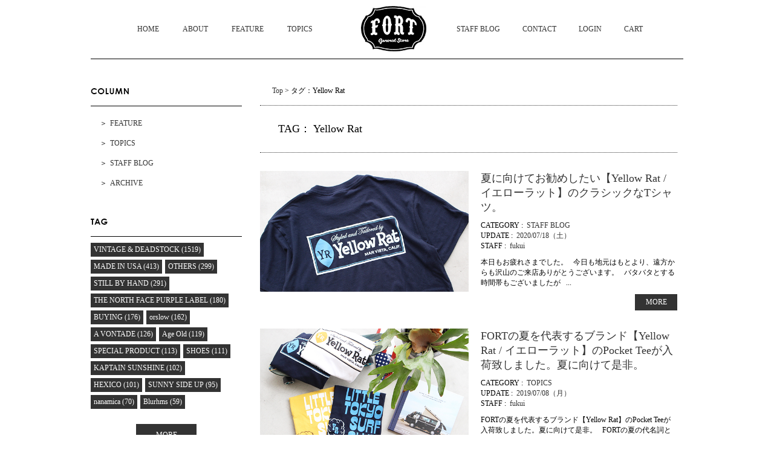

--- FILE ---
content_type: text/html; charset=UTF-8
request_url: https://www.fort-gs.com/wp/tag/yellow-rat/
body_size: 10184
content:
<!DOCTYPE html>
<!--[if IE 7]>
<html class="ie ie7" lang="lang="ja"">
<![endif]-->
<!--[if IE 8]>
<html class="ie ie8" lang="lang="ja"">
<![endif]-->
<!--[if !(IE 7) | !(IE 8)  ]><!-->
<html lang="ja">
	<!--<![endif]-->
	<head>
		<meta charset="UTF-8" />
		<meta http-equiv="X-UA-Compatible" content="IE=edge,chrome=1" />
		<title>
			Yellow Rat | blog		</title>
		<meta name="Description" content="Just another WordPress site" />
					<meta property="og:title" content="Yellow Rat | blog" />
			<meta property="og:description" content="Just another WordPress site" />
			<meta property="og:url" content="/wp/2020/07/18/%e5%a4%8f%e3%81%ab%e5%90%91%e3%81%91%e3%81%a6%e3%81%8a%e5%8b%a7%e3%82%81%e3%81%97%e3%81%9f%e3%81%84%e3%80%90yellow-rat-%e3%82%a4%e3%82%a8%e3%83%ad%e3%83%bc%e3%83%a9%e3%83%83%e3%83%88%e3%80%91//wp/tag/yellow-rat/" />
				<meta property="og:site_name" content="blog | Just another WordPress site" />
		<meta property="og:type" content="blog" />
		<meta property="og:locale" content="ja_JP" />

		<meta property="fb:admins" content="" />
		<meta property="fb:app_id" content="" />

		<link rel="canonical" href="fortstore.xsrv.jp/wp/tag/yellow-rat/">
		<link href="/wp/wp-content/themes/corekara/style.css" rel="stylesheet" type="text/css" />
		<link href='https://fonts.googleapis.com/css?family=Lora:400' rel='stylesheet' type='text/css'>
		<title>Yellow Rat &#8211; blog</title>
<link rel="alternate" type="application/rss+xml" title="blog &raquo; フィード" href="/wp/feed/" />
<link rel="alternate" type="application/rss+xml" title="blog &raquo; コメントフィード" href="/wp/comments/feed/" />
<link rel="alternate" type="application/rss+xml" title="blog &raquo; Yellow Rat タグのフィード" href="/wp/tag/yellow-rat/feed/" />
		<script type="text/javascript">
			window._wpemojiSettings = {"baseUrl":"https:\/\/s.w.org\/images\/core\/emoji\/72x72\/","ext":".png","source":{"concatemoji":"https:\/\/fortstore.xsrv.jp\/wp\/wp-includes\/js\/wp-emoji-release.min.js"}};
			!function(e,n,t){var a;function i(e){var t=n.createElement("canvas"),a=t.getContext&&t.getContext("2d"),i=String.fromCharCode;return!(!a||!a.fillText)&&(a.textBaseline="top",a.font="600 32px Arial","flag"===e?(a.fillText(i(55356,56806,55356,56826),0,0),3e3<t.toDataURL().length):"diversity"===e?(a.fillText(i(55356,57221),0,0),t=a.getImageData(16,16,1,1).data,a.fillText(i(55356,57221,55356,57343),0,0),(t=a.getImageData(16,16,1,1).data)[0],t[1],t[2],t[3],!0):("simple"===e?a.fillText(i(55357,56835),0,0):a.fillText(i(55356,57135),0,0),0!==a.getImageData(16,16,1,1).data[0]))}function o(e){var t=n.createElement("script");t.src=e,t.type="text/javascript",n.getElementsByTagName("head")[0].appendChild(t)}t.supports={simple:i("simple"),flag:i("flag"),unicode8:i("unicode8"),diversity:i("diversity")},t.DOMReady=!1,t.readyCallback=function(){t.DOMReady=!0},t.supports.simple&&t.supports.flag&&t.supports.unicode8&&t.supports.diversity||(a=function(){t.readyCallback()},n.addEventListener?(n.addEventListener("DOMContentLoaded",a,!1),e.addEventListener("load",a,!1)):(e.attachEvent("onload",a),n.attachEvent("onreadystatechange",function(){"complete"===n.readyState&&t.readyCallback()})),(a=t.source||{}).concatemoji?o(a.concatemoji):a.wpemoji&&a.twemoji&&(o(a.twemoji),o(a.wpemoji)))}(window,document,window._wpemojiSettings);
		</script>
		<style type="text/css">
img.wp-smiley,
img.emoji {
	display: inline !important;
	border: none !important;
	box-shadow: none !important;
	height: 1em !important;
	width: 1em !important;
	margin: 0 .07em !important;
	vertical-align: -0.1em !important;
	background: none !important;
	padding: 0 !important;
}
</style>
<link rel='stylesheet' id='common-css'  href='/wp/wp-content/themes/corekara/common.css' type='text/css' media='all' />
<link rel='stylesheet' id='awesome-css'  href='//maxcdn.bootstrapcdn.com/font-awesome/4.4.0/css/font-awesome.min.css' type='text/css' media='all' />
<script>if (document.location.protocol != "https:") {document.location = document.URL.replace(/^http:/i, "https:");}</script><script type='text/javascript' src='//ajax.googleapis.com/ajax/libs/jquery/1/jquery.min.js'></script>
<script type='text/javascript' src='//code.jquery.com/jquery-migrate-1.2.1.min.js'></script>
<link rel='https://api.w.org/' href='/wp/wp-json/' />
	</head>

	<body data-rsssl=1 class="archive tag tag-yellow-rat tag-30">
		<!-- ヘッダー -->
<div id="header" class="clearfix">
<ul id="g_nav" class="clearfix">
    <li><a href="https://www.fort-gs.com/">HOME</a></li>
    <li><a href="https://www.fort-gs.com/?mode=f1">ABOUT</a></li>
    <li><a href="/wp/category/feature/">FEATURE</a></li>
    <!-- <li><a href="/wp/category/snap/">SNAP</a></li> -->
    <li><a href="/wp/category/topics/">TOPICS</a></li>
</ul>
<a href="https://www.fort-gs.com/"><img src="https://img21.shop-pro.jp/PA01335/022/etc/fort03.jpg" class="logo" alt="FORT"></a>
<ul id="g_nav_right" class="clearfix">
    <li><a href="/wp/category/staffblog/">STAFF BLOG</a></li>
    <li><a href="https://secure.shop-pro.jp/?mode=inq&amp;shop_id=PA01335022">CONTACT</a></li>
    <li>
    <ul>
      <li class="member_login_btn"> <a href="https://www.fort-gs.com/?mode=members"><i class="login"></i>LOGIN</a> </li>
    </ul>
    </li>
    <li><a href="https://www.fort-gs.com/?mode=cart_inn">CART</a></li>
</ul>
</div>
<!-- //ヘッダー --><div id="container" class="clearfix">	
	<!-- トップ  -->
<div id="main">

	<!-- 記事一覧表示 -->
	<div class="post_list_area">
		<div id="bread_crumb" class="clearfix"><ul><li><a href = "/wp/">Top</a>&nbsp;&gt;&nbsp;</li><li>タグ：Yellow Rat</li></ul></div><div class="clear"></div><div class="main_title"><h3 class="post_title">TAG：&nbsp;Yellow Rat</h3></div>
		<div class="clearfix">
							<div id="top_post_list" class="post-81408 post type-post status-publish format-standard has-post-thumbnail hentry category-staffblog tag-yellow-rat">
											<div class="top_post clearfix">

							<div class="post_list_thumbnail">
								<!--アイキャッチ表示-->
																	<div class=""><a href="/wp/2020/07/18/%e5%a4%8f%e3%81%ab%e5%90%91%e3%81%91%e3%81%a6%e3%81%8a%e5%8b%a7%e3%82%81%e3%81%97%e3%81%9f%e3%81%84%e3%80%90yellow-rat-%e3%82%a4%e3%82%a8%e3%83%ad%e3%83%bc%e3%83%a9%e3%83%83%e3%83%88%e3%80%91/" title="夏に向けてお勧めしたい【Yellow Rat / イエローラット】のクラシックなTシャツ。" ><img width="590" height="342" src="/wp/wp-content/uploads/2020/07/55-2-590x342.jpg" class="attachment-large_size size-large_size wp-post-image" alt="55" srcset="/wp/wp-content/uploads/2020/07/55-2-300x174.jpg 300w, /wp/wp-content/uploads/2020/07/55-2.jpg 590w, /wp/wp-content/uploads/2020/07/55-2-345x200.jpg 345w" sizes="(max-width: 590px) 100vw, 590px" /></a></div>
																<!--//アイキャッチ表示-->
							</div>

							<div class="post_list_box">
								<div class="clearfix mb10">
									<!--記事タイトル-->
									<div cLass="clearfix">
										<h3 class="post_title"><a href="/wp/2020/07/18/%e5%a4%8f%e3%81%ab%e5%90%91%e3%81%91%e3%81%a6%e3%81%8a%e5%8b%a7%e3%82%81%e3%81%97%e3%81%9f%e3%81%84%e3%80%90yellow-rat-%e3%82%a4%e3%82%a8%e3%83%ad%e3%83%bc%e3%83%a9%e3%83%83%e3%83%88%e3%80%91/" title="夏に向けてお勧めしたい【Yellow Rat / イエローラット】のクラシックなTシャツ。">夏に向けてお勧めしたい【Yellow Rat / イエローラット】のクラシックなTシャツ。</a></h3>
									</div>
									<!--//記事タイトル-->

									<div class="sub_info">
										<!--カテゴリ表示-->
										<div class="sub_info_cate">
											<span>CATEGORY&nbsp;:&nbsp;</span>
											<a href="/wp/category/staffblog/">STAFF BLOG</a>										</div>
										<!--//カテゴリ表示-->

										<!--記事日付表示-->
										<div class="sub_info_date">
											<span>UPDATE&nbsp;:&nbsp;</span>
											<a href="/wp/2020/07/" title="夏に向けてお勧めしたい【Yellow Rat / イエローラット】のクラシックなTシャツ。">2020/07/18（土）											</a>
										</div>
										<!--//記事日付表示-->

										<!--著者表示-->
										<div class="sub_info_author">
											<span>STAFF&nbsp;:&nbsp;</span>
											<a href="/wp/author/fukui/" title="夏に向けてお勧めしたい【Yellow Rat / イエローラット】のクラシックなTシャツ。">fukui											</a>
										</div>
										<!--//著者表示-->

										<!--投稿タイプ-->
<!--										<div class="sub_info_author">
											<span>投稿タイプ&nbsp;:&nbsp;</span>										</div>-->
										<!--//投稿タイプ-->
										
									</div>
								</div>
								<!-- 本文抜粋 -->
								<div><div class="content">本日もお疲れさまでした。

&nbsp;

今日も地元はもとより、遠方からも沢山のご来店ありがとうございます。

&nbsp;

バタバタとする時間帯もございましたが

&nbsp;
 ... </div> <div class="more"><a href="/wp/2020/07/18/%e5%a4%8f%e3%81%ab%e5%90%91%e3%81%91%e3%81%a6%e3%81%8a%e5%8b%a7%e3%82%81%e3%81%97%e3%81%9f%e3%81%84%e3%80%90yellow-rat-%e3%82%a4%e3%82%a8%e3%83%ad%e3%83%bc%e3%83%a9%e3%83%83%e3%83%88%e3%80%91/">MORE</a></div></div>
								<!--//本文抜粋-->
							</div>
						</div>				
											<div class="top_post clearfix">

							<div class="post_list_thumbnail">
								<!--アイキャッチ表示-->
																	<div class=""><a href="/wp/2019/07/08/fort%e3%81%ae%e5%a4%8f%e3%82%92%e4%bb%a3%e8%a1%a8%e3%81%99%e3%82%8b%e3%83%96%e3%83%a9%e3%83%b3%e3%83%89%e3%80%90yellow-rat-%e3%82%a4%e3%82%a8%e3%83%ad%e3%83%bc%e3%83%a9%e3%83%83%e3%83%88%e3%80%91/" title="FORTの夏を代表するブランド【Yellow Rat / イエローラット】のPocket Teeが入荷致しました。夏に向けて是非。" ><img width="590" height="342" src="/wp/wp-content/uploads/2019/07/134-590x342.jpg" class="attachment-large_size size-large_size wp-post-image" alt="134" srcset="/wp/wp-content/uploads/2019/07/134-300x174.jpg 300w, /wp/wp-content/uploads/2019/07/134.jpg 590w, /wp/wp-content/uploads/2019/07/134-345x200.jpg 345w" sizes="(max-width: 590px) 100vw, 590px" /></a></div>
																<!--//アイキャッチ表示-->
							</div>

							<div class="post_list_box">
								<div class="clearfix mb10">
									<!--記事タイトル-->
									<div cLass="clearfix">
										<h3 class="post_title"><a href="/wp/2019/07/08/fort%e3%81%ae%e5%a4%8f%e3%82%92%e4%bb%a3%e8%a1%a8%e3%81%99%e3%82%8b%e3%83%96%e3%83%a9%e3%83%b3%e3%83%89%e3%80%90yellow-rat-%e3%82%a4%e3%82%a8%e3%83%ad%e3%83%bc%e3%83%a9%e3%83%83%e3%83%88%e3%80%91/" title="FORTの夏を代表するブランド【Yellow Rat / イエローラット】のPocket Teeが入荷致しました。夏に向けて是非。">FORTの夏を代表するブランド【Yellow Rat / イエローラット】のPocket Teeが入荷致しました。夏に向けて是非。</a></h3>
									</div>
									<!--//記事タイトル-->

									<div class="sub_info">
										<!--カテゴリ表示-->
										<div class="sub_info_cate">
											<span>CATEGORY&nbsp;:&nbsp;</span>
											<a href="/wp/category/topics/">TOPICS</a>										</div>
										<!--//カテゴリ表示-->

										<!--記事日付表示-->
										<div class="sub_info_date">
											<span>UPDATE&nbsp;:&nbsp;</span>
											<a href="/wp/2019/07/" title="FORTの夏を代表するブランド【Yellow Rat / イエローラット】のPocket Teeが入荷致しました。夏に向けて是非。">2019/07/08（月）											</a>
										</div>
										<!--//記事日付表示-->

										<!--著者表示-->
										<div class="sub_info_author">
											<span>STAFF&nbsp;:&nbsp;</span>
											<a href="/wp/author/fukui/" title="FORTの夏を代表するブランド【Yellow Rat / イエローラット】のPocket Teeが入荷致しました。夏に向けて是非。">fukui											</a>
										</div>
										<!--//著者表示-->

										<!--投稿タイプ-->
<!--										<div class="sub_info_author">
											<span>投稿タイプ&nbsp;:&nbsp;</span>										</div>-->
										<!--//投稿タイプ-->
										
									</div>
								</div>
								<!-- 本文抜粋 -->
								<div><div class="content">FORTの夏を代表するブランド【Yellow Rat】のPocket Teeが入荷致しました。夏に向けて是非。
&nbsp;

FORTの夏の代名詞ともいうべき

&nbsp;

コアなファン ... </div> <div class="more"><a href="/wp/2019/07/08/fort%e3%81%ae%e5%a4%8f%e3%82%92%e4%bb%a3%e8%a1%a8%e3%81%99%e3%82%8b%e3%83%96%e3%83%a9%e3%83%b3%e3%83%89%e3%80%90yellow-rat-%e3%82%a4%e3%82%a8%e3%83%ad%e3%83%bc%e3%83%a9%e3%83%83%e3%83%88%e3%80%91/">MORE</a></div></div>
								<!--//本文抜粋-->
							</div>
						</div>				
											<div class="top_post clearfix">

							<div class="post_list_thumbnail">
								<!--アイキャッチ表示-->
																	<div class=""><a href="/wp/2018/07/03/%e3%80%90yellow-rat-%e3%82%a4%e3%82%a8%e3%83%ad%e3%83%bc%e3%83%a9%e3%83%83%e3%83%88%e3%80%91brmv-t-shirts-%e3%82%ab%e3%83%aa%e3%83%95%e3%82%a9%e3%83%ab%e3%83%8b%e3%82%a2%e3%82%88%e3%82%8a%e5%b1%8a/" title="【Yellow Rat / イエローラット】BRMV T-Shirts.カリフォルニアより届いたアメリカ製にこだわり作られたTシャツ。" ><img width="590" height="342" src="/wp/wp-content/uploads/2018/07/50-590x342.jpg" class="attachment-large_size size-large_size wp-post-image" alt="50" srcset="/wp/wp-content/uploads/2018/07/50-300x174.jpg 300w, /wp/wp-content/uploads/2018/07/50.jpg 590w, /wp/wp-content/uploads/2018/07/50-345x200.jpg 345w" sizes="(max-width: 590px) 100vw, 590px" /></a></div>
																<!--//アイキャッチ表示-->
							</div>

							<div class="post_list_box">
								<div class="clearfix mb10">
									<!--記事タイトル-->
									<div cLass="clearfix">
										<h3 class="post_title"><a href="/wp/2018/07/03/%e3%80%90yellow-rat-%e3%82%a4%e3%82%a8%e3%83%ad%e3%83%bc%e3%83%a9%e3%83%83%e3%83%88%e3%80%91brmv-t-shirts-%e3%82%ab%e3%83%aa%e3%83%95%e3%82%a9%e3%83%ab%e3%83%8b%e3%82%a2%e3%82%88%e3%82%8a%e5%b1%8a/" title="【Yellow Rat / イエローラット】BRMV T-Shirts.カリフォルニアより届いたアメリカ製にこだわり作られたTシャツ。">【Yellow Rat / イエローラット】BRMV T-Shirts.カリフォルニアより届いたアメリカ製にこだわり作られたTシャツ。</a></h3>
									</div>
									<!--//記事タイトル-->

									<div class="sub_info">
										<!--カテゴリ表示-->
										<div class="sub_info_cate">
											<span>CATEGORY&nbsp;:&nbsp;</span>
											<a href="/wp/category/topics/">TOPICS</a>										</div>
										<!--//カテゴリ表示-->

										<!--記事日付表示-->
										<div class="sub_info_date">
											<span>UPDATE&nbsp;:&nbsp;</span>
											<a href="/wp/2018/07/" title="【Yellow Rat / イエローラット】BRMV T-Shirts.カリフォルニアより届いたアメリカ製にこだわり作られたTシャツ。">2018/07/03（火）											</a>
										</div>
										<!--//記事日付表示-->

										<!--著者表示-->
										<div class="sub_info_author">
											<span>STAFF&nbsp;:&nbsp;</span>
											<a href="/wp/author/fukui/" title="【Yellow Rat / イエローラット】BRMV T-Shirts.カリフォルニアより届いたアメリカ製にこだわり作られたTシャツ。">fukui											</a>
										</div>
										<!--//著者表示-->

										<!--投稿タイプ-->
<!--										<div class="sub_info_author">
											<span>投稿タイプ&nbsp;:&nbsp;</span>										</div>-->
										<!--//投稿タイプ-->
										
									</div>
								</div>
								<!-- 本文抜粋 -->
								<div><div class="content">【Yellow Rat】BRMV T-Shirts.カリフォルニアより届いたアメリカ製にこだわり作られたTシャツ。
&nbsp;

FORTの夏の代名詞ともいうべき

&nbsp;

コアなフ ... </div> <div class="more"><a href="/wp/2018/07/03/%e3%80%90yellow-rat-%e3%82%a4%e3%82%a8%e3%83%ad%e3%83%bc%e3%83%a9%e3%83%83%e3%83%88%e3%80%91brmv-t-shirts-%e3%82%ab%e3%83%aa%e3%83%95%e3%82%a9%e3%83%ab%e3%83%8b%e3%82%a2%e3%82%88%e3%82%8a%e5%b1%8a/">MORE</a></div></div>
								<!--//本文抜粋-->
							</div>
						</div>				
											<div class="top_post clearfix">

							<div class="post_list_thumbnail">
								<!--アイキャッチ表示-->
																	<div class=""><a href="/wp/2018/04/29/%e3%80%90yellow-rat-%e3%82%a4%e3%82%a8%e3%83%ad%e3%83%bc%e3%83%a9%e3%83%83%e3%83%88%e3%80%91print-t-shirts-made-in-usa%e3%81%8c%e5%be%85%e6%9c%9b%e3%81%ae%e5%85%a5%e8%8d%b7%e3%81%a7%e3%81%99/" title="【Yellow Rat / イエローラット】Print T-Shirts Made In USAが待望の入荷です。" ><img width="590" height="342" src="/wp/wp-content/uploads/2018/04/11-15-590x342.jpg" class="attachment-large_size size-large_size wp-post-image" alt="11" srcset="/wp/wp-content/uploads/2018/04/11-15-300x174.jpg 300w, /wp/wp-content/uploads/2018/04/11-15.jpg 590w, /wp/wp-content/uploads/2018/04/11-15-345x200.jpg 345w" sizes="(max-width: 590px) 100vw, 590px" /></a></div>
																<!--//アイキャッチ表示-->
							</div>

							<div class="post_list_box">
								<div class="clearfix mb10">
									<!--記事タイトル-->
									<div cLass="clearfix">
										<h3 class="post_title"><a href="/wp/2018/04/29/%e3%80%90yellow-rat-%e3%82%a4%e3%82%a8%e3%83%ad%e3%83%bc%e3%83%a9%e3%83%83%e3%83%88%e3%80%91print-t-shirts-made-in-usa%e3%81%8c%e5%be%85%e6%9c%9b%e3%81%ae%e5%85%a5%e8%8d%b7%e3%81%a7%e3%81%99/" title="【Yellow Rat / イエローラット】Print T-Shirts Made In USAが待望の入荷です。">【Yellow Rat / イエローラット】Print T-Shirts Made In USAが待望の入荷です。</a></h3>
									</div>
									<!--//記事タイトル-->

									<div class="sub_info">
										<!--カテゴリ表示-->
										<div class="sub_info_cate">
											<span>CATEGORY&nbsp;:&nbsp;</span>
											<a href="/wp/category/staffblog/">STAFF BLOG</a>										</div>
										<!--//カテゴリ表示-->

										<!--記事日付表示-->
										<div class="sub_info_date">
											<span>UPDATE&nbsp;:&nbsp;</span>
											<a href="/wp/2018/04/" title="【Yellow Rat / イエローラット】Print T-Shirts Made In USAが待望の入荷です。">2018/04/29（日）											</a>
										</div>
										<!--//記事日付表示-->

										<!--著者表示-->
										<div class="sub_info_author">
											<span>STAFF&nbsp;:&nbsp;</span>
											<a href="/wp/author/fukui/" title="【Yellow Rat / イエローラット】Print T-Shirts Made In USAが待望の入荷です。">fukui											</a>
										</div>
										<!--//著者表示-->

										<!--投稿タイプ-->
<!--										<div class="sub_info_author">
											<span>投稿タイプ&nbsp;:&nbsp;</span>										</div>-->
										<!--//投稿タイプ-->
										
									</div>
								</div>
								<!-- 本文抜粋 -->
								<div><div class="content">本日もお疲れさまでした。

&nbsp;

今日も地元のお客様、遠方のお役様共に

&nbsp;

多数のご来店を頂き、忙しくさせて頂きました。

&nbsp;

名古屋、大阪、京都 ... </div> <div class="more"><a href="/wp/2018/04/29/%e3%80%90yellow-rat-%e3%82%a4%e3%82%a8%e3%83%ad%e3%83%bc%e3%83%a9%e3%83%83%e3%83%88%e3%80%91print-t-shirts-made-in-usa%e3%81%8c%e5%be%85%e6%9c%9b%e3%81%ae%e5%85%a5%e8%8d%b7%e3%81%a7%e3%81%99/">MORE</a></div></div>
								<!--//本文抜粋-->
							</div>
						</div>				
											<div class="top_post clearfix">

							<div class="post_list_thumbnail">
								<!--アイキャッチ表示-->
																	<div class=""><a href="/wp/2017/07/31/%e5%a4%8f%e3%82%92%e3%81%95%e3%82%89%e3%81%ab%e7%9b%9b%e3%82%8a%e4%b8%8a%e3%81%92%e3%82%8b%e3%81%8a%e6%b0%97%e3%81%ab%e5%85%a5%e3%82%8a%e3%81%ae%e3%82%b5%e3%83%9e%e3%83%bc%e3%82%a2%e3%82%a4%e3%83%86/" title="夏をさらに盛り上げるお気に入りのサマーアイテムスタイリング‼︎" ><img width="590" height="342" src="/wp/wp-content/uploads/2017/07/q1-13-590x342.jpg" class="attachment-large_size size-large_size wp-post-image" alt="q1" srcset="/wp/wp-content/uploads/2017/07/q1-13-300x174.jpg 300w, /wp/wp-content/uploads/2017/07/q1-13.jpg 590w, /wp/wp-content/uploads/2017/07/q1-13-345x200.jpg 345w" sizes="(max-width: 590px) 100vw, 590px" /></a></div>
																<!--//アイキャッチ表示-->
							</div>

							<div class="post_list_box">
								<div class="clearfix mb10">
									<!--記事タイトル-->
									<div cLass="clearfix">
										<h3 class="post_title"><a href="/wp/2017/07/31/%e5%a4%8f%e3%82%92%e3%81%95%e3%82%89%e3%81%ab%e7%9b%9b%e3%82%8a%e4%b8%8a%e3%81%92%e3%82%8b%e3%81%8a%e6%b0%97%e3%81%ab%e5%85%a5%e3%82%8a%e3%81%ae%e3%82%b5%e3%83%9e%e3%83%bc%e3%82%a2%e3%82%a4%e3%83%86/" title="夏をさらに盛り上げるお気に入りのサマーアイテムスタイリング‼︎">夏をさらに盛り上げるお気に入りのサマーアイテムスタイリング‼︎</a></h3>
									</div>
									<!--//記事タイトル-->

									<div class="sub_info">
										<!--カテゴリ表示-->
										<div class="sub_info_cate">
											<span>CATEGORY&nbsp;:&nbsp;</span>
											<a href="/wp/category/staffblog/">STAFF BLOG</a>										</div>
										<!--//カテゴリ表示-->

										<!--記事日付表示-->
										<div class="sub_info_date">
											<span>UPDATE&nbsp;:&nbsp;</span>
											<a href="/wp/2017/07/" title="夏をさらに盛り上げるお気に入りのサマーアイテムスタイリング‼︎">2017/07/31（月）											</a>
										</div>
										<!--//記事日付表示-->

										<!--著者表示-->
										<div class="sub_info_author">
											<span>STAFF&nbsp;:&nbsp;</span>
											<a href="/wp/author/fukui/" title="夏をさらに盛り上げるお気に入りのサマーアイテムスタイリング‼︎">fukui											</a>
										</div>
										<!--//著者表示-->

										<!--投稿タイプ-->
<!--										<div class="sub_info_author">
											<span>投稿タイプ&nbsp;:&nbsp;</span>										</div>-->
										<!--//投稿タイプ-->
										
									</div>
								</div>
								<!-- 本文抜粋 -->
								<div><div class="content">本日もお疲れさまでした。

&nbsp;

平日ということもあり午後から沢山のご来店を

&nbsp;

頂いた1日でした。本当に連日、猛暑の中

&nbsp;

ご来店頂き、ありが ... </div> <div class="more"><a href="/wp/2017/07/31/%e5%a4%8f%e3%82%92%e3%81%95%e3%82%89%e3%81%ab%e7%9b%9b%e3%82%8a%e4%b8%8a%e3%81%92%e3%82%8b%e3%81%8a%e6%b0%97%e3%81%ab%e5%85%a5%e3%82%8a%e3%81%ae%e3%82%b5%e3%83%9e%e3%83%bc%e3%82%a2%e3%82%a4%e3%83%86/">MORE</a></div></div>
								<!--//本文抜粋-->
							</div>
						</div>				
											<div class="top_post clearfix">

							<div class="post_list_thumbnail">
								<!--アイキャッチ表示-->
																	<div class=""><a href="/wp/2017/07/13/%e5%a4%8f%e3%81%ab%e5%90%91%e3%81%91%e3%81%a6%e3%80%90yellow-rat-%e3%82%a4%e3%82%a8%e3%83%ad%e3%83%bc%e3%83%a9%e3%83%83%e3%83%88%e3%80%91%e3%81%aesummer-board-shorts%e3%81%ae%e5%87%ba%e7%95%aa/" title="夏に向けて【Yellow Rat / イエローラット】のSummer Board Shortsの出番です。" ><img width="590" height="342" src="/wp/wp-content/uploads/2017/07/25-1-590x342.jpg" class="attachment-large_size size-large_size wp-post-image" alt="25" srcset="/wp/wp-content/uploads/2017/07/25-1-300x174.jpg 300w, /wp/wp-content/uploads/2017/07/25-1.jpg 590w, /wp/wp-content/uploads/2017/07/25-1-345x200.jpg 345w" sizes="(max-width: 590px) 100vw, 590px" /></a></div>
																<!--//アイキャッチ表示-->
							</div>

							<div class="post_list_box">
								<div class="clearfix mb10">
									<!--記事タイトル-->
									<div cLass="clearfix">
										<h3 class="post_title"><a href="/wp/2017/07/13/%e5%a4%8f%e3%81%ab%e5%90%91%e3%81%91%e3%81%a6%e3%80%90yellow-rat-%e3%82%a4%e3%82%a8%e3%83%ad%e3%83%bc%e3%83%a9%e3%83%83%e3%83%88%e3%80%91%e3%81%aesummer-board-shorts%e3%81%ae%e5%87%ba%e7%95%aa/" title="夏に向けて【Yellow Rat / イエローラット】のSummer Board Shortsの出番です。">夏に向けて【Yellow Rat / イエローラット】のSummer Board Shortsの出番です。</a></h3>
									</div>
									<!--//記事タイトル-->

									<div class="sub_info">
										<!--カテゴリ表示-->
										<div class="sub_info_cate">
											<span>CATEGORY&nbsp;:&nbsp;</span>
											<a href="/wp/category/staffblog/">STAFF BLOG</a>										</div>
										<!--//カテゴリ表示-->

										<!--記事日付表示-->
										<div class="sub_info_date">
											<span>UPDATE&nbsp;:&nbsp;</span>
											<a href="/wp/2017/07/" title="夏に向けて【Yellow Rat / イエローラット】のSummer Board Shortsの出番です。">2017/07/13（木）											</a>
										</div>
										<!--//記事日付表示-->

										<!--著者表示-->
										<div class="sub_info_author">
											<span>STAFF&nbsp;:&nbsp;</span>
											<a href="/wp/author/fukui/" title="夏に向けて【Yellow Rat / イエローラット】のSummer Board Shortsの出番です。">fukui											</a>
										</div>
										<!--//著者表示-->

										<!--投稿タイプ-->
<!--										<div class="sub_info_author">
											<span>投稿タイプ&nbsp;:&nbsp;</span>										</div>-->
										<!--//投稿タイプ-->
										
									</div>
								</div>
								<!-- 本文抜粋 -->
								<div><div class="content">本日もお疲れさまでした。

&nbsp;

今日も朝から沢山のご来店ありがとうございます。

&nbsp;

地元のお客様、遠方からわざわざお越しのお客様など

&nbsp;

沢山 ... </div> <div class="more"><a href="/wp/2017/07/13/%e5%a4%8f%e3%81%ab%e5%90%91%e3%81%91%e3%81%a6%e3%80%90yellow-rat-%e3%82%a4%e3%82%a8%e3%83%ad%e3%83%bc%e3%83%a9%e3%83%83%e3%83%88%e3%80%91%e3%81%aesummer-board-shorts%e3%81%ae%e5%87%ba%e7%95%aa/">MORE</a></div></div>
								<!--//本文抜粋-->
							</div>
						</div>				
											<div class="top_post clearfix">

							<div class="post_list_thumbnail">
								<!--アイキャッチ表示-->
																	<div class=""><a href="/wp/2017/06/06/%e3%80%90yellow-rat-%e3%82%a4%e3%82%a8%e3%83%ad%e3%83%bc%e3%83%a9%e3%83%83%e3%83%88%e3%80%91nylon-board-shorts-%e5%a4%8f%e3%81%ab%e5%90%91%e3%81%91%e3%81%a6%e3%81%ae%e6%8f%83%e3%81%88%e3%81%9f/" title="【Yellow Rat / イエローラット】Nylon Board Shorts.夏に向けての揃えたいクラシックなボードショーツ。" ><img width="590" height="342" src="/wp/wp-content/uploads/2017/06/46-590x342.jpg" class="attachment-large_size size-large_size wp-post-image" alt="46" srcset="/wp/wp-content/uploads/2017/06/46-300x174.jpg 300w, /wp/wp-content/uploads/2017/06/46.jpg 590w, /wp/wp-content/uploads/2017/06/46-345x200.jpg 345w" sizes="(max-width: 590px) 100vw, 590px" /></a></div>
																<!--//アイキャッチ表示-->
							</div>

							<div class="post_list_box">
								<div class="clearfix mb10">
									<!--記事タイトル-->
									<div cLass="clearfix">
										<h3 class="post_title"><a href="/wp/2017/06/06/%e3%80%90yellow-rat-%e3%82%a4%e3%82%a8%e3%83%ad%e3%83%bc%e3%83%a9%e3%83%83%e3%83%88%e3%80%91nylon-board-shorts-%e5%a4%8f%e3%81%ab%e5%90%91%e3%81%91%e3%81%a6%e3%81%ae%e6%8f%83%e3%81%88%e3%81%9f/" title="【Yellow Rat / イエローラット】Nylon Board Shorts.夏に向けての揃えたいクラシックなボードショーツ。">【Yellow Rat / イエローラット】Nylon Board Shorts.夏に向けての揃えたいクラシックなボードショーツ。</a></h3>
									</div>
									<!--//記事タイトル-->

									<div class="sub_info">
										<!--カテゴリ表示-->
										<div class="sub_info_cate">
											<span>CATEGORY&nbsp;:&nbsp;</span>
											<a href="/wp/category/topics/">TOPICS</a>										</div>
										<!--//カテゴリ表示-->

										<!--記事日付表示-->
										<div class="sub_info_date">
											<span>UPDATE&nbsp;:&nbsp;</span>
											<a href="/wp/2017/06/" title="【Yellow Rat / イエローラット】Nylon Board Shorts.夏に向けての揃えたいクラシックなボードショーツ。">2017/06/06（火）											</a>
										</div>
										<!--//記事日付表示-->

										<!--著者表示-->
										<div class="sub_info_author">
											<span>STAFF&nbsp;:&nbsp;</span>
											<a href="/wp/author/fukui/" title="【Yellow Rat / イエローラット】Nylon Board Shorts.夏に向けての揃えたいクラシックなボードショーツ。">fukui											</a>
										</div>
										<!--//著者表示-->

										<!--投稿タイプ-->
<!--										<div class="sub_info_author">
											<span>投稿タイプ&nbsp;:&nbsp;</span>										</div>-->
										<!--//投稿タイプ-->
										
									</div>
								</div>
								<!-- 本文抜粋 -->
								<div><div class="content">【Yellow Rat】夏に向けての揃えたいクラシックなボードショーツ。
&nbsp;

間も無く梅雨入りしそうな予報がでており

&nbsp;

夏までもう一歩といったところですが

& ... </div> <div class="more"><a href="/wp/2017/06/06/%e3%80%90yellow-rat-%e3%82%a4%e3%82%a8%e3%83%ad%e3%83%bc%e3%83%a9%e3%83%83%e3%83%88%e3%80%91nylon-board-shorts-%e5%a4%8f%e3%81%ab%e5%90%91%e3%81%91%e3%81%a6%e3%81%ae%e6%8f%83%e3%81%88%e3%81%9f/">MORE</a></div></div>
								<!--//本文抜粋-->
							</div>
						</div>				
											<div class="top_post clearfix">

							<div class="post_list_thumbnail">
								<!--アイキャッチ表示-->
																	<div class=""><a href="/wp/2017/05/30/%e3%80%90yellow-rat-%e3%82%a4%e3%82%a8%e3%83%ad%e3%83%bc%e3%83%a9%e3%83%83%e3%83%88%e3%80%91-line-board-shorts-%e3%82%af%e3%83%a9%e3%82%b7%e3%83%83%e3%82%af%e3%82%b9%e3%82%bf%e3%82%a4%e3%83%ab/" title="【Yellow Rat / イエローラット】 Line Board Shorts .クラシックスタイルのボードショーツ" ><img width="590" height="342" src="/wp/wp-content/uploads/2017/05/46-2-590x342.jpg" class="attachment-large_size size-large_size wp-post-image" alt="46" srcset="/wp/wp-content/uploads/2017/05/46-2-300x174.jpg 300w, /wp/wp-content/uploads/2017/05/46-2.jpg 590w, /wp/wp-content/uploads/2017/05/46-2-345x200.jpg 345w" sizes="(max-width: 590px) 100vw, 590px" /></a></div>
																<!--//アイキャッチ表示-->
							</div>

							<div class="post_list_box">
								<div class="clearfix mb10">
									<!--記事タイトル-->
									<div cLass="clearfix">
										<h3 class="post_title"><a href="/wp/2017/05/30/%e3%80%90yellow-rat-%e3%82%a4%e3%82%a8%e3%83%ad%e3%83%bc%e3%83%a9%e3%83%83%e3%83%88%e3%80%91-line-board-shorts-%e3%82%af%e3%83%a9%e3%82%b7%e3%83%83%e3%82%af%e3%82%b9%e3%82%bf%e3%82%a4%e3%83%ab/" title="【Yellow Rat / イエローラット】 Line Board Shorts .クラシックスタイルのボードショーツ">【Yellow Rat / イエローラット】 Line Board Shorts .クラシックスタイルのボードショーツ</a></h3>
									</div>
									<!--//記事タイトル-->

									<div class="sub_info">
										<!--カテゴリ表示-->
										<div class="sub_info_cate">
											<span>CATEGORY&nbsp;:&nbsp;</span>
											<a href="/wp/category/topics/">TOPICS</a>										</div>
										<!--//カテゴリ表示-->

										<!--記事日付表示-->
										<div class="sub_info_date">
											<span>UPDATE&nbsp;:&nbsp;</span>
											<a href="/wp/2017/05/" title="【Yellow Rat / イエローラット】 Line Board Shorts .クラシックスタイルのボードショーツ">2017/05/30（火）											</a>
										</div>
										<!--//記事日付表示-->

										<!--著者表示-->
										<div class="sub_info_author">
											<span>STAFF&nbsp;:&nbsp;</span>
											<a href="/wp/author/fukui/" title="【Yellow Rat / イエローラット】 Line Board Shorts .クラシックスタイルのボードショーツ">fukui											</a>
										</div>
										<!--//著者表示-->

										<!--投稿タイプ-->
<!--										<div class="sub_info_author">
											<span>投稿タイプ&nbsp;:&nbsp;</span>										</div>-->
										<!--//投稿タイプ-->
										
									</div>
								</div>
								<!-- 本文抜粋 -->
								<div><div class="content">【Yellow Rat】 Line Board Shorts .クラシックスタイルのボードショーツ。
&nbsp;

イエローラットから50sのボードショーツをベースにした

&nbsp;

 ... </div> <div class="more"><a href="/wp/2017/05/30/%e3%80%90yellow-rat-%e3%82%a4%e3%82%a8%e3%83%ad%e3%83%bc%e3%83%a9%e3%83%83%e3%83%88%e3%80%91-line-board-shorts-%e3%82%af%e3%83%a9%e3%82%b7%e3%83%83%e3%82%af%e3%82%b9%e3%82%bf%e3%82%a4%e3%83%ab/">MORE</a></div></div>
								<!--//本文抜粋-->
							</div>
						</div>				
											<div class="top_post clearfix">

							<div class="post_list_thumbnail">
								<!--アイキャッチ表示-->
																	<div class=""><a href="/wp/2017/05/25/%e3%80%90yellow-rat-%e3%82%a4%e3%82%a8%e3%83%ad%e3%83%bc%e3%83%a9%e3%83%83%e3%83%88%e3%80%91board-shorts%e3%82%82%e6%ba%80%e3%82%92%e6%8c%81%e3%81%97%e3%81%a6%e7%99%bb%e5%a0%b4%e8%87%b4%e3%81%97/" title="【Yellow Rat / イエローラット】Board Shortsも満を持して登場致します。夏に向けて是非。" ><img width="590" height="342" src="/wp/wp-content/uploads/2017/05/37-5-590x342.jpg" class="attachment-large_size size-large_size wp-post-image" alt="37" srcset="/wp/wp-content/uploads/2017/05/37-5-300x174.jpg 300w, /wp/wp-content/uploads/2017/05/37-5.jpg 590w, /wp/wp-content/uploads/2017/05/37-5-345x200.jpg 345w" sizes="(max-width: 590px) 100vw, 590px" /></a></div>
																<!--//アイキャッチ表示-->
							</div>

							<div class="post_list_box">
								<div class="clearfix mb10">
									<!--記事タイトル-->
									<div cLass="clearfix">
										<h3 class="post_title"><a href="/wp/2017/05/25/%e3%80%90yellow-rat-%e3%82%a4%e3%82%a8%e3%83%ad%e3%83%bc%e3%83%a9%e3%83%83%e3%83%88%e3%80%91board-shorts%e3%82%82%e6%ba%80%e3%82%92%e6%8c%81%e3%81%97%e3%81%a6%e7%99%bb%e5%a0%b4%e8%87%b4%e3%81%97/" title="【Yellow Rat / イエローラット】Board Shortsも満を持して登場致します。夏に向けて是非。">【Yellow Rat / イエローラット】Board Shortsも満を持して登場致します。夏に向けて是非。</a></h3>
									</div>
									<!--//記事タイトル-->

									<div class="sub_info">
										<!--カテゴリ表示-->
										<div class="sub_info_cate">
											<span>CATEGORY&nbsp;:&nbsp;</span>
											<a href="/wp/category/staffblog/">STAFF BLOG</a>										</div>
										<!--//カテゴリ表示-->

										<!--記事日付表示-->
										<div class="sub_info_date">
											<span>UPDATE&nbsp;:&nbsp;</span>
											<a href="/wp/2017/05/" title="【Yellow Rat / イエローラット】Board Shortsも満を持して登場致します。夏に向けて是非。">2017/05/25（木）											</a>
										</div>
										<!--//記事日付表示-->

										<!--著者表示-->
										<div class="sub_info_author">
											<span>STAFF&nbsp;:&nbsp;</span>
											<a href="/wp/author/fukui/" title="【Yellow Rat / イエローラット】Board Shortsも満を持して登場致します。夏に向けて是非。">fukui											</a>
										</div>
										<!--//著者表示-->

										<!--投稿タイプ-->
<!--										<div class="sub_info_author">
											<span>投稿タイプ&nbsp;:&nbsp;</span>										</div>-->
										<!--//投稿タイプ-->
										
									</div>
								</div>
								<!-- 本文抜粋 -->
								<div><div class="content">本日もお疲れさまでした。

&nbsp;

雨が降ると一気に涼しくなり、朝晩は

&nbsp;

１枚羽織りたくなる気候でした。

&nbsp;

間も無く梅雨にもさしかかりますが ... </div> <div class="more"><a href="/wp/2017/05/25/%e3%80%90yellow-rat-%e3%82%a4%e3%82%a8%e3%83%ad%e3%83%bc%e3%83%a9%e3%83%83%e3%83%88%e3%80%91board-shorts%e3%82%82%e6%ba%80%e3%82%92%e6%8c%81%e3%81%97%e3%81%a6%e7%99%bb%e5%a0%b4%e8%87%b4%e3%81%97/">MORE</a></div></div>
								<!--//本文抜粋-->
							</div>
						</div>				
											<div class="top_post clearfix">

							<div class="post_list_thumbnail">
								<!--アイキャッチ表示-->
																	<div class=""><a href="/wp/2017/05/08/%e3%80%90yellow-rat-%e3%82%a4%e3%82%a8%e3%83%ad%e3%83%bc%e3%83%a9%e3%83%83%e3%83%88%e3%80%91rebel-without-a-cord-t-shirts-%e4%bb%8a%e5%b9%b4%e3%82%82%e6%ae%8b%e3%82%8a%e3%82%8f%e3%81%9a%e3%81%8b/" title="【Yellow Rat / イエローラット】REBEL WITHOUT A CORD T-Shirts.今年も残りわずかです。" ><img width="590" height="342" src="/wp/wp-content/uploads/2017/05/q2-6-590x342.jpg" class="attachment-large_size size-large_size wp-post-image" alt="q2" srcset="/wp/wp-content/uploads/2017/05/q2-6-300x174.jpg 300w, /wp/wp-content/uploads/2017/05/q2-6.jpg 590w, /wp/wp-content/uploads/2017/05/q2-6-345x200.jpg 345w" sizes="(max-width: 590px) 100vw, 590px" /></a></div>
																<!--//アイキャッチ表示-->
							</div>

							<div class="post_list_box">
								<div class="clearfix mb10">
									<!--記事タイトル-->
									<div cLass="clearfix">
										<h3 class="post_title"><a href="/wp/2017/05/08/%e3%80%90yellow-rat-%e3%82%a4%e3%82%a8%e3%83%ad%e3%83%bc%e3%83%a9%e3%83%83%e3%83%88%e3%80%91rebel-without-a-cord-t-shirts-%e4%bb%8a%e5%b9%b4%e3%82%82%e6%ae%8b%e3%82%8a%e3%82%8f%e3%81%9a%e3%81%8b/" title="【Yellow Rat / イエローラット】REBEL WITHOUT A CORD T-Shirts.今年も残りわずかです。">【Yellow Rat / イエローラット】REBEL WITHOUT A CORD T-Shirts.今年も残りわずかです。</a></h3>
									</div>
									<!--//記事タイトル-->

									<div class="sub_info">
										<!--カテゴリ表示-->
										<div class="sub_info_cate">
											<span>CATEGORY&nbsp;:&nbsp;</span>
											<a href="/wp/category/staffblog/">STAFF BLOG</a>										</div>
										<!--//カテゴリ表示-->

										<!--記事日付表示-->
										<div class="sub_info_date">
											<span>UPDATE&nbsp;:&nbsp;</span>
											<a href="/wp/2017/05/" title="【Yellow Rat / イエローラット】REBEL WITHOUT A CORD T-Shirts.今年も残りわずかです。">2017/05/08（月）											</a>
										</div>
										<!--//記事日付表示-->

										<!--著者表示-->
										<div class="sub_info_author">
											<span>STAFF&nbsp;:&nbsp;</span>
											<a href="/wp/author/fukui/" title="【Yellow Rat / イエローラット】REBEL WITHOUT A CORD T-Shirts.今年も残りわずかです。">fukui											</a>
										</div>
										<!--//著者表示-->

										<!--投稿タイプ-->
<!--										<div class="sub_info_author">
											<span>投稿タイプ&nbsp;:&nbsp;</span>										</div>-->
										<!--//投稿タイプ-->
										
									</div>
								</div>
								<!-- 本文抜粋 -->
								<div><div class="content">本日もお疲れさまでした。

&nbsp;

GW後ということもありゆっくりとした

&nbsp;

一日かと思いきや、今日からお休みの方なども

&nbsp;

おられ、意外とバタバ ... </div> <div class="more"><a href="/wp/2017/05/08/%e3%80%90yellow-rat-%e3%82%a4%e3%82%a8%e3%83%ad%e3%83%bc%e3%83%a9%e3%83%83%e3%83%88%e3%80%91rebel-without-a-cord-t-shirts-%e4%bb%8a%e5%b9%b4%e3%82%82%e6%ae%8b%e3%82%8a%e3%82%8f%e3%81%9a%e3%81%8b/">MORE</a></div></div>
								<!--//本文抜粋-->
							</div>
						</div>				
							
				</div>
				
			<!-- ページャー -->
			<div class="pagination"><ul><li><span class="current">1</span></li><li><a href='/wp/tag/yellow-rat/page/2/' class="inactive">2</a></li></ul>
</div>			<!-- //ページャー -->
		</div>
	</div>
	<!-- //記事一覧表示 -->
</div>
	<!-- サイド -->
<script>
    function search_back(){
    var isMSIE = /*@cc_on!@*/false; //IE判別
    if (isMSIE) {
        if(document.charset!="utf-8"){ //文字コードが変換されているかチェック
            document.charset="utf-8"; //変換されていたら指定の文字コードに戻す
            location.reload();
        }
    }
}
</script>
<!-- サイド -->
<div id="side">
    <div id="side_column">
        <h3><img class="border" src="/wp/wp-content/themes/corekara/images/column2.jpg" alt="コラム"/></h3>
        <ul>
            <li><a href="/wp/category/feature/">FEATURE</a></li>
            <li><a href="/wp/category/topics/">TOPICS</a></li>
            <!-- <li><a href="/wp/category/snap/">SNAP</a></li> -->
            <li><a href="/wp/category/staffblog/">STAFF BLOG</a></li>
            <li><a href='/wp/2026/01/'>ARCHIVE</a></li>
        </ul>
    </div><!--side_colmun-->


<div id="side_tag">
<h3><img class="border" src="/wp/wp-content/themes/corekara/images/tag.jpg" alt="タグ"/></h3>
<div id="bland_tag">
    <ul id="bland_tag_list">
        <li><a href="/wp/tag/vintage-deadstock/">VINTAGE &amp; DEADSTOCK (1519)</a></li><li><a href="/wp/tag/made-in-usa/">MADE IN USA (413)</a></li><li><a href="/wp/tag/others/">OTHERS (299)</a></li><li><a href="/wp/tag/still-by-hand/">STILL BY HAND (291)</a></li><li><a href="/wp/tag/the-north-face-purple-label/">THE NORTH FACE PURPLE LABEL (180)</a></li><li><a href="/wp/tag/buying/">BUYING (176)</a></li><li><a href="/wp/tag/orslow/">orslow (162)</a></li><li><a href="/wp/tag/a-vontade/">A VONTADE (126)</a></li><li><a href="/wp/tag/age-old/">Age Old (119)</a></li><li><a href="/wp/tag/special-product/">SPECIAL PRODUCT (113)</a></li><li><a href="/wp/tag/shoes/">SHOES (111)</a></li><li><a href="/wp/tag/kaptain-sunshine/">KAPTAIN SUNSHINE (102)</a></li><li><a href="/wp/tag/hexico/">HEXICO (101)</a></li><li><a href="/wp/tag/sunny-side-up/">SUNNY SIDE UP (95)</a></li><li><a href="/wp/tag/nanamica/">nanamica (70)</a></li><li><a href="/wp/tag/blurhms/">Blurhms (59)</a></li><li><a href="/wp/tag/tony-taizsun/">TONY Taizsun (56)</a></li><li><a href="/wp/tag/resolute/">RESOLUTE (47)</a></li><li><a href="/wp/tag/life-style/">LIFE STYLE (42)</a></li><li><a href="/wp/tag/wagon/">WAGON (38)</a></li><li><a href="/wp/tag/classic-edit-makers/">CLASSIC EDIT MAKERS (38)</a></li><li><a href="/wp/tag/jill-platner/">JILL PLATNER (37)</a></li><li><a href="/wp/tag/yoused/">Yoused (35)</a></li><li><a href="/wp/tag/vans/">VANS (32)</a></li><li><a href="/wp/tag/terra/">TERRA (29)</a></li><li><a href="/wp/tag/re-fort/">Re FORT (28)</a></li><li><a href="/wp/tag/indian-hill-knitting-service/">Indian Hill Knitting Service (25)</a></li><li><a href="/wp/tag/see-see/">SEE SEE (24)</a></li><li><a href="/wp/tag/yuketen/">YUKETEN (22)</a></li><li><a href="/wp/tag/khata/">KHATA (21)</a></li><li><a href="/wp/tag/rainbow-sandal/">RAINBOW SANDAL (20)</a></li><li><a href="/wp/tag/sols/">SOLS (19)</a></li><li><a href="/wp/tag/yellow-rat/">Yellow Rat (18)</a></li><li><a href="/wp/tag/slowpoke/">slowpoke (17)</a></li><li><a href="/wp/tag/tehutehu/">tehutehu (17)</a></li><li><a href="/wp/tag/niche/">Niche (17)</a></li><li><a href="/wp/tag/willow-pants/">Willow Pants (17)</a></li><li><a href="/wp/tag/apotheke-frgarance/">APOTHEKE FRGARANCE (15)</a></li><li><a href="/wp/tag/sanders/">SANDERS (15)</a></li><li><a href="/wp/tag/descente-allterrain/">DESCENTE ALLTERRAIN (15)</a></li><li><a href="/wp/tag/converse/">CONVERSE (15)</a></li><li><a href="/wp/tag/mauna-kea/">Mauna Kea (14)</a></li><li><a href="/wp/tag/champion/">CHAMPION (13)</a></li><li><a href="/wp/tag/asahi-deck/">ASAHI DECK (13)</a></li><li><a href="/wp/tag/hestrada-gee-wiz/">HESTRADA Gee-Wiz (12)</a></li><li><a href="/wp/tag/fernand-leather/">FERNAND LEATHER (10)</a></li><li><a href="/wp/tag/shanana-mil/">SHANANA MIL (10)</a></li><li><a href="/wp/tag/scosha/">SCOSHA (10)</a></li><li><a href="/wp/tag/british-army-rover-army-chair/">British Army Rover Army Chair (8)</a></li><li><a href="/wp/tag/few-fabrics/">FEW FABRICS (8)</a></li><li><a href="/wp/tag/bummer-and-lazarus-bags/">Bummer and Lazarus Bags (7)</a></li><li><a href="/wp/tag/a-two-pipe-problem-leteer-press/">A TWO PIPE PROBLEM LETEERPRES (6)</a></li><li><a href="/wp/tag/mocaen/">MOCAEN (6)</a></li><li><a href="/wp/tag/twenty-seven-nine/">TWENTY SEVEN NINE (6)</a></li><li><a href="/wp/tag/lobs/">LOBS (6)</a></li><li><a href="/wp/tag/kretterwerks/">KRETTERWERKS (5)</a></li><li><a href="/wp/tag/only-a-few-left/">Only A Few Left (5)</a></li><li><a href="/wp/tag/old-park/">Old Park (5)</a></li><li><a href="/wp/tag/f-o-co-ltd/">F &amp; O Co.Ltd. (4)</a></li><li><a href="/wp/tag/monitaly/">Monitaly (4)</a></li><li><a href="/wp/tag/steele-canvas-basket/">Steele Canvas Basket (3)</a></li><li><a href="/wp/tag/moniraly/">Moniraly (3)</a></li><li><a href="/wp/tag/redad/">redad (3)</a></li><li><a href="/wp/tag/letters8/">LETTERS8 (2)</a></li><li><a href="/wp/tag/portfilm/">PORTFILM (2)</a></li><li><a href="/wp/tag/made-in-occupied-japan/">MADE IN OCCUPIED JAPAN (2)</a></li><li><a href="/wp/tag/ituais/">ITUAIS (2)</a></li><li><a href="/wp/tag/defy-bags/">DEFY BAGS (2)</a></li><li><a href="/wp/tag/west-blues-leather/">West Blues Leather (2)</a></li><li><a href="/wp/tag/a-g-spaldingbros/">A.G.SPALDING&amp;BROS (2)</a></li><li><a href="/wp/tag/pam-dietrich/">Pam Dietrich (1)</a></li>    </ul>
</div>
<script src="/wp/wp-content/themes/corekara-sp/js/readmore.js"></script>
<script>
$(function () {
	$('#bland_tag_list').readmore({
		speed: 600,
		collapsedHeight: 285,
		moreLink: '<div class="tag_more_button"><a href="#">MORE</a></div>',
		lessLink: '<div class="tag_more_button"><a href="#">CLOSE</a></div>'
	});
});
</script>
</div><!--side_tag-->


               <ul class="sns clearfix">
        <li><a href="https://www.facebook.com/Fort-General-Store-967999816568759/" target="_blank"><img src="https://img21.shop-pro.jp/PA01335/022/etc/fort04.jpg" alt="facebook" width="35px"></a></li>
        <li><a href="https://twitter.com/StoreFort" target="_blank"><img src="https://img21.shop-pro.jp/PA01335/022/etc/fort05.jpg" alt="twitter" width="43px"></a></li>
        <li><a href="https://www.instagram.com/fortgeneralstore/" target="_blank"><img src="https://img21.shop-pro.jp/PA01335/022/etc/fort06.jpg" alt="instagram" width="35px"></a></li>
        <li><a href="https://wear.jp/fortgeneralstore/" target="_blank"><img src="https://img21.shop-pro.jp/PA01335/022/etc/fort07.jpg" alt="wego" width="35px"></a></li>
    </ul>
    <p class="side_banner"><img src="https://img21.shop-pro.jp/PA01335/022/etc/shopinfo.jpg?cmsp_timestamp=20160122175406" alt="SHOPINFO TEL 077-566-2248 OPEN11:00～CLOSE20:00 ※定休日：水曜日"></p>
    <p class="side_text">
        15,000(税抜)以上で送料無料<br>
        平日15時までのご注文で即日発送
    </p>
    <div class="search">
      <form action="https://www.fort-gs.com/" name="form1" class="clearfix" method="GET" id="search" onsubmit="return false;" accept-charset="EUC-JP">
        <input name="mode" value="srh" type="hidden">
        <input name="keyword" class="search_text" placeholder="商品名を入れてください" type="text">
        <input src="https://img21.shop-pro.jp/PA01335/022/etc/fort09.jpg" onclick="document.charset='EUC-JP'; document.form1.submit();"  value="検索" 　class="submit" type="image">
      </form>
    </div>
  <div id="pick_brand">
      <h3><img src="https://img21.shop-pro.jp/PA01335/022/etc/fort10.jpg" class="border" alt="PICK UP BRANDS"></h3>
      <ul>
          <li><a href="https://www.fort-gs.com/?mode=grp&gid=1299964&sort=n"><img src="https://img21.shop-pro.jp/PA01335/022/etc/fort11.jpg" alt="THE NORTH .FACE THE NPRTH FACE PURPLE LABEL"></a></li>
          <li><a href="https://www.fort-gs.com/?mode=grp&gid=1314191&sort=n"><img src="https://img21.shop-pro.jp/PA01335/022/etc/fort12.jpg" alt="orSlow"></a></li>
          <li><a href="https://www.fort-gs.com/?mode=grp&gid=1299967&sort=n"><img src="https://img21.shop-pro.jp/PA01335/022/etc/fort13.jpg" alt="KAPTAIN SUNSHINE"></a></li>
          <li><a href="https://www.fort-gs.com/?mode=grp&gid=1314194&sort=n"><img src="https://img21.shop-pro.jp/PA01335/022/etc/fort14.jpg" alt="STILL BY HAND"></a></li>
          <li><a href="https://www.fort-gs.com/?mode=grp&gid=1387676&sort=n"><img src="https://img21.shop-pro.jp/PA01335/022/etc/avontadesidebar2.jpg?cmsp_timestamp=20170313181113" alt="AVONTADE"></a></li>
          <li><a href="https://www.fort-gs.com/?mode=grp&gid=2070086&sort=n"><img src="https://img21.shop-pro.jp/PA01335/022/etc/fort45.jpg?cmsp_timestamp=20190708135411" alt="blurhms"></a></li>
          <li><a href="https://www.fort-gs.com/?mode=grp&gid=1326409&sort=n"><img src="https://img21.shop-pro.jp/PA01335/022/etc/fort47.jpg?cmsp_timestamp=20190708135725" alt="DEADSTOCK&VINTAGE"></a></li>
      </ul>
  </div>
    <div class="box box_default" id="box_category">
    <h3><img src="https://img21.shop-pro.jp/PA01335/022/etc/fort15.jpg" class="title_bt" alt="BRANDS"></h3>
    <ul>
      <li><a href="https://www.fort-gs.com/?mode=grp&gid=1299964&sort=n"><div><p>THE NORTH FACE PURPLE LABEL</p></div></a></li>
      <li><a href="https://www.fort-gs.com/?mode=grp&gid=1447863&sort=n"><div><p>nanamica</p></div></a></li>
      <li><a href="https://www.fort-gs.com/?mode=grp&gid=1314191&sort=n"><div><p>orslow</p></div></a></li>
      <li><a href="https://www.fort-gs.com/?mode=grp&gid=1299967&sort=n"><div><p>KAPTAIN SUNSHINE</p></div></a></li>
      <li><a href="https://www.fort-gs.com/?mode=grp&gid=1314194&sort=n"><div><p>STILL BY HAND</p></div></a></li>
      <li><a href="https://www.fort-gs.com/?mode=grp&gid=1387676&sort=n"><div><p>A VONTADE</p></div></a></li>
      <li><a href="https://www.fort-gs.com/?mode=grp&gid=1464691&sort=n"><div><p>DESCENTE ALLTERRAIN</p></div></a></li>
      <li><a href="https://www.fort-gs.com/?mode=grp&gid=1314197&sort=n"><div><p>RESOLUTE</p></div></a></li>
      <li><a href="https://www.fort-gs.com/?mode=grp&gid=1314206&sort=n"><div><p>TONY</p></div></a></li>
      <li><a href="https://www.fort-gs.com/?mode=grp&gid=1314202&sort=n"><div><p>LETTERS 8</p></div></a></li>
      <li><a href="https://www.fort-gs.com/?mode=grp&gid=1314199&sort=n"><div><p>YELLOW RAT</p></div></a></li>
      <li><a href="https://www.fort-gs.com/?mode=grp&gid=1314205&sort=n"><div><p>A TWO PIPE PROBLEM</p></div></a></li>
      <li><a href="https://www.fort-gs.com/?mode=grp&gid=1384340&sort=n"><div><p>WAGON</p></div></a></li>
      <li><a href="https://www.fort-gs.com/?mode=grp&gid=1314208&sort=n"><div><p>SEE SEE SFC</p></div></a></li>
      <li><a href="https://www.fort-gs.com/?mode=grp&gid=1314210&sort=n"><div><p>STEELE CANVAS BASKET</p></div></a></li>
      <li><a href="https://www.fort-gs.com/?mode=grp&gid=1314216&sort=n"><div><p>KLETTER WERKS</p></div></a></li>
      <li><a href="https://www.fort-gs.com/?mode=grp&gid=1464683&sort=n"><div><p>SANDERS</p></div></a></li>
      <li><a href="https://www.fort-gs.com/?mode=grp&gid=1409509&sort=n"><div><p>SOLS</p></div></a></li>
      <li><a href="https://www.fort-gs.com/?mode=grp&gid=1314211&sort=n"><div><p>VANS</p></div></a></li>
      <li><a href="https://www.fort-gs.com/?mode=grp&gid=1384796&sort=n"><div><p>CHACO</p></div></a></li>
      <li><a href="https://www.fort-gs.com/?mode=grp&gid=1385120&sort=n"><div><p>RAINBOW SANDALS</p></div></a></li>
      <li><a href="https://www.fort-gs.com/?mode=grp&gid=1401074&sort=n"><div><p>APOTHEKE FRAGRANCE</p></div></a></li>
      <li><a href="https://www.fort-gs.com/?mode=grp&gid=1326409&sort=n"><div><p>DEADSTOCK&amp;VINTAGE</p></div></a></li>
      <li><a href="https://www.fort-gs.com/?mode=grp&gid=1438947&sort=n"><div><p>SALE</p></div></a></li>
  </ul>
  </div>
    <div class="box box_default mb30" id="box_category">
    <h3><img src="https://img21.shop-pro.jp/PA01335/022/etc/fort17.jpg" class="title_bt" alt="CATEGORY"></h3>
    <ul>
      <li><a href="https://www.fort-gs.com/?mode=cate&cbid=2072507&csid=0&sort=n"><div><p>OUTER</p></div></a></li>
      <li><a href="https://www.fort-gs.com/?mode=cate&cbid=2072508&csid=0&sort=n"><div><p>CUT&amp;SWAN</p></div></a></li>
      <li><a href="https://www.fort-gs.com/?mode=cate&cbid=2072509&csid=0&sort=n"><div><p>SHIRTS</p></div></a></li>
      <li><a href="https://www.fort-gs.com/?mode=cate&cbid=2072510&csid=0&sort=n"><div><p>BOTTOMS</p></div></a></li>
      <li><a href="https://www.fort-gs.com/?mode=cate&cbid=2072511&csid=0&sort=n"><div><p>SHOSE</p></div></a></li>
      <li><a href="https://www.fort-gs.com/?mode=cate&cbid=2072512&csid=0&sort=n"><div><p>BAG</p></div></a></li>
      <li><a href="https://www.fort-gs.com/?mode=cate&cbid=2072513&csid=0&sort=n"><div><p>ACCESARY</p></div></a></li>
      <li><a href="https://www.fort-gs.com/?mode=cate&cbid=2072514&csid=0&sort=n"><div><p>HAT&amp;CAP</p></div></a></li>
      <li><a href="https://www.fort-gs.com/?mode=cate&cbid=2072515&csid=0&sort=n"><div><p>LIFE STYLE</p></div></a></li>
    </ul>
  </div>
  <p class="mb25"><a href="https://www.fort-gs.com/?mode=grp&gid=1299967&sort=n"><img src="https://img21.shop-pro.jp/PA01335/022/etc/2017kssidebar.jpg?cmsp_timestamp=20170313183348" alt="KAPTAIN SUNSHINE"></a></p>
  <p class="mb25"><a href="https://www.fort-gs.com/?mode=grp&gid=1314194&sort=n"><img src="https://img21.shop-pro.jp/PA01335/022/etc/2017sbhsaidbar.jpg?cmsp_timestamp=20170313183414" alt="STILL BY HAND"></a></p>
  <p class="mb20"><a href="https://www.fort-gs.com/?mode=f4"><img src="https://img21.shop-pro.jp/PA01335/022/etc/fort20.jpg" alt="会員登録について" /></a></p>
  <p><a href="https://www.fort-gs.com/?mode=f1"><img src="https://img21.shop-pro.jp/PA01335/022/etc/fort21.jpg" alt="ABOUT"></a></p>
</div>
<!-- //サイド -->
<!-- //サイド --></div>
<!-- フッター -->
<!-- フッター -->
<div id="footer_bg">
  <div id="footer" class="clearfix">
    <div class="f_menu1">
        <p class="f_title"><img src="https://img21.shop-pro.jp/PA01335/022/etc/fort31.jpg" alt="ABOUT"></p>
        <ul class="mb25">
            <li><a href="https://www.fort-gs.com/?mode=f1">店舗案内</a></li>
            <li><a href="https://www.fort-gs.com/?mode=f1#b1">アクセス</a></li>

        </ul>
        <p class="f_title"><img src="https://img21.shop-pro.jp/PA01335/022/etc/fort32.jpg" alt="SHOP INFO"></p>
        <ul>
            <li>TEL : 077-596-5785</li>
            <li>(11:00〜20:00　水曜日定休）</li>
            <li><a href="mailto:info@fort-gs.com" target="_blank">Mail : info@fort-gs.com</a></li>
        </ul>
    </div>
    <div>
        <p class="f_title"><img src="https://img21.shop-pro.jp/PA01335/022/etc/fort33.jpg" alt="SHOPPING GUIDE"></p>
        <ul>
            <li><a href="https://www.fort-gs.com/?tid=2&mode=f3">注文方法について</a></li>
            <li><a href="https://www.fort-gs.com/?tid=2&mode=f3#a1">お支払い方法について</a></li>
            <li><a href="https://www.fort-gs.com/?tid=2&mode=f3#a2">送料ついて</a></li>
            <li><a href="https://www.fort-gs.com/?tid=2&mode=f3#a3">配送について</a></li>
            <li><a href="https://www.fort-gs.com/?tid=2&mode=f3#a4">ポイントについて</a></li>
            <li><a href="https://www.fort-gs.com/?tid=2&mode=f2">サイズについて</a></li>
            <li><a href="https://www.fort-gs.com/?tid=2&mode=f3#a5">返品、交換について</a></li>
        </ul>
    </div>
    <div>
        <p class="f_title"><img src="https://img21.shop-pro.jp/PA01335/022/etc/fort34.jpg" alt="MEMBERSHIP"></p>
        <ul class="mb25">
            <li><a href="https://members.shop-pro.jp/?mode=members_regi&amp;shop_id=PA01335022">会員登録</a></li>
            <li><a href="https://secure.shop-pro.jp/?mode=myaccount_login&amp;shop_id=PA01335022">会員情報/ログイン</a></li>
            <li><a href="https://secure.shop-pro.jp/?mode=mailmaga&amp;shop_id=PA01335022">メールマガジン</a></li>
        </ul>
        <p class="f_title"><img src="https://img21.shop-pro.jp/PA01335/022/etc/fort35.jpg" alt="SITE INFORMATION"></p>
        <ul>
            <li><a href="https://www.fort-gs.com/?mode=privacy">個人情報の取り扱い</a></li>
            <li><a href="https://www.fort-gs.com/?mode=sk#">特定商取引法に関する表示</a></li>

        </ul>
    </div>
    <div class="f_last">
        <p class="f_title"><img src="https://img21.shop-pro.jp/PA01335/022/etc/fort36.jpg" alt="SNS"></p>
        <ul>
            <li><a href="https://www.facebook.com/Fort-General-Store-967999816568759/" target="_blank">facebook</a></li>
            <li><a href="https://twitter.com/StoreFort" target="_blank">twitter</a></li>
            <li><a href="https://www.instagram.com/fortgeneralstore/" target="_blank">instagram</a></li>
            <li><a href="https://wear.jp/fortgeneralstore/" target="_blank">were</a></li>
        </ul>
    </div>
  </div>
  <ul id="f_nav">
      <li><a href="https://www.fort-gs.com/"><img src="https://img21.shop-pro.jp/PA01335/022/etc/fort37.jpg" alt="HOME"></a></li>
      <li><a href="https://www.fort-gs.com/?mode=f1"><img src="https://img21.shop-pro.jp/PA01335/022/etc/fort38.jpg" alt="ABOUT"></a></li>
      <li><a href="/wp/category/feature/"><img src="https://img21.shop-pro.jp/PA01335/022/etc/fort39.jpg" alt="FEATURE"></a></li>
      <!-- <li><a href="/wp/category/snap/"><img src="https://img21.shop-pro.jp/PA01335/022/etc/fort40.jpg" alt="SNAP"></a></li> -->
      <li><a href="/wp/category/topics/"><img src="https://img21.shop-pro.jp/PA01335/022/etc/fort41.jpg" alt="TOPICS"></a></li>
      <li><a href="/wp/category/staffblog/"><img src="https://img21.shop-pro.jp/PA01335/022/etc/fort42.jpg" alt="STAF BLOG"></a></li>
      <li><a href="https://secure.shop-pro.jp/?mode=inq&amp;shop_id=PA01335022"><img src="https://img21.shop-pro.jp/PA01335/022/etc/fort43.jpg" alt="CONTACT"></a></li>
  </ul>
  <div id="copy">Copyright(C)2016 FORT GENERAL STORE.All rights reserved.【掲載記事・写真・イラストなどの無断複写・転載等を禁じます。】</div>
</div>
<!-- //フッター --><!-- //フッター --><script type='text/javascript' src='/wp/wp-includes/js/wp-embed.min.js'></script>
</body>
</html>

--- FILE ---
content_type: text/css
request_url: https://www.fort-gs.com/wp/wp-content/themes/corekara/style.css
body_size: 3993
content:
/*
To change this license header, choose License Headers in Project Properties.
To change this template file, choose Tools | Templates
and open the template in the editor.
*/
/* 
    Created on: 2015/12/08, 15:0:0
    Theme Name: PC
    Author: caitaku inc.
    Version: 1.2.1
    Description: 
    License: GNU General Public License v2.0
    License URI: http://www.gnu.org/licenses/gpl-2.0.html
    Theme URI:
    Tags: 
    Author URI:
*/
@charset "utf-8";


/* ************************************************
*  Initial setting
* ************************************************ */
* { margin: 0px; padding: 0px; }
html {overflow-y: scroll; height: 100%;}
body,div,dl,dt,dd,ul,ol,li,h1,h2,h3,h4,h5,h6,pre,form,fieldset,input,textarea,p,blockquote,th,td {margin: 0;padding: 0;}
address,caption,cite,code,dfn,em,strong,th,var {font-style: normal;}
table { border-collapse: collapse;border-spacing: 0;}
caption,th,p {text-align: left;}
h1,h2,h3,h4,h5,h6 {font-size: 100%;text-align:left;}
img,abbr,acronym,fieldset {border: 0;}
li {list-style-type: none;}
img{border: none; vertical-align:middle;}
a { outline: none; color: #333333;}
a:visited,:link {text-decoration: none;}
a:hover { text-decoration: underline; color: #333333; }
br.clear { clear: both; font: 0pt/0pt sans-serif; line-height: 0; }
hr { clear: left; margin: 10px 0; border: 0;}
.line {font-size:1px;line-height:1px;}
table{ border-collapse:collapse; }


/* ************************************************
*  default
* ************************************************ */
body {
    background: #f7f6f6;
    color: #333;
    font-size: 10px;
    font-family:"メイリオ", Meiryo, "ヒラギノ角ゴ Pro W3", "Hiragino Kaku Gothic Pro", Osaka, "ＭＳ Ｐゴシック", "MS PGothic", sans-serif;
    line-height:1.4;
    text-align:center;
    border-top:0px solid #4d4d4d;
}


/* ************************************************
*  layout
* ************************************************ */
#container {
    margin:0px auto;
    width:980px;
    text-align:left;
}

#header , #footer {
    width:980px;
}

#side {
    float: right;
    width: 230px;
    margin-top: 20px;
}

#main {    
    float: left;
    width: 730px;
    margin-top: 20px;
}

#footer{
    width:980px;
    margin:0 auto;
    padding:45px 0;
    color:#333;
}

/* ************************************************
*  Top_Page
* ************************************************ */
#top_post_list {
    padding: 30px;
}
#top_post_list .top_post {
    margin-bottom: 30px;
}
#top_post_list .post_thumbnail_noimage300 > div {
    width:300px;
    height: 300px;
    line-height: 300px;
    display: table;
    background-color: #666;
    text-align: center;
    font-size: 36px;
    color:#fff;
    -webkit-transition: opacity .3s ease-out;
    -moz-transition: opacity .3s ease-out;
    -ms-transition: opacity .3s ease-out;
    transition: opacity .3s ease-out;
}
#top_post_list .post_thumbnail_noimage300:hover {
    text-decoration: none;
}
#top_post_list .post_thumbnail_noimage300:hover > div {
    filter: alpha(opacity=75); /*IE用*/
    -moz-opacity:0.75; /*Firefox用*/
    opacity:0.75; /*Chrome・Safari・Opera用*/
    -webkit-opacity: .75;
}
#top_post_list .post_list_thumbnail {
    width: 300px;
    float: left;
}
#top_post_list .post_list_box {
    background-color: #fff;
    width: 340px;
    float: right;

}
#top_post_list .post_list_box h3.post_title {
    font-size: 18px;
    float: left;
    width: 100%;
    margin-bottom: 10px;
}
#top_post_list .post_list_box .sub_info {
    float: left;
}
#top_post_list .post_list_box .sub_info .sub_info_date {
}
#top_post_list .post_list_box .sub_info .sub_info_author {
}
#top_post_list .post_list_box .content {
    margin-bottom: 10px;
}
#top_post_list .post_list_box .more {
    width:70px;
    text-align: center;
    float: right;
}
#top_post_list .post_list_box .more a {
    display: block;
    padding: 5px 10px;
    background-color: #333;
    color: #fff;
    text-decoration: none;
}

/* ************************************************
*  detail_page
* ************************************************ */
.post_list_area {
    background-color: #fff;
    border-radius: 5px;
}
#single_post_list .post_list_box {
    padding: 0 30px ;
}
#single_post_list .post_list_box h3.post_title {
    font-size: 18px;
    float: left;
}
#single_post_list .post_list_box .sub_info {
    float: right;
}
#single_post_list .post_list_box .sub_info .sub_info_date {
}
#single_post_list .post_list_box .sub_info .sub_info_author {
}
#single_post_list ,.post_list_area .np_btn {
    padding: 0 30px 60px;
}
.post_list_area .np_btn .pre_link {
    width: 320px;
    word-break: break-all;
}
.post_list_area .np_btn .next_link {
    width: 320px;
    word-break: break-all;
}
#single_post_list .single_post_info {
    padding: 30px 0;
    border-top : 1px dotted #333;
    border-bottom : 1px dotted #333;
}
#single_post_list .single_post_detail {
    padding: 10px 30px 60px;
    border-bottom : 1px dotted #333;
}
#single_post_list .single_post_detail .main_image img {
    max-width:100%;
    max-height: 100%;
}
#single_post_list .post_thumbnail_noimage730 {
    width:500px;
    height: 500px;
    line-height: 500px;
    display: table;
    background-color: #666;
    text-align: center;
    font-size: 36px;
    color:#fff;
    -webkit-transition: opacity .3s ease-out;
    -moz-transition: opacity .3s ease-out;
    -ms-transition: opacity .3s ease-out;
    transition: opacity .3s ease-out;
    margin: 0 auto;
}
.single_post_detail .blog_inner {
    padding: 60px 0;
    font-size: 14px;
    word-break: break-all
}
.blog_inner h1,
.blog_inner h2,
.blog_inner h3,
.blog_inner h4,
.blog_inner h5, 
.blog_inner h6 {
    border-bottom: 1px dotted #333;
    margin-bottom: 15px;
    padding-bottom: 5px;
    text-align:left;
    color: #004b64;
}
.blog_inner h1 { font-size: 2em; }
.blog_inner h2 { font-size: 1.5em; }
.blog_inner h3 { font-size: 1.17em; }
.blog_inner h4 { font-size: 1.33em; }
.blog_inner h5 { font-size: 0.83em; }
.blog_inner h6 { font-size: 0.67em; }

.np_thumnail img , .np_thumnail_noimage  div.noimage {
    line-height: 320px;
    background-color: #666;
    text-align: center;
    font-size: 24px;
    color:#fff;
    -webkit-transition: opacity .3s ease-out;
    -moz-transition: opacity .3s ease-out;
    -ms-transition: opacity .3s ease-out;
    transition: opacity .3s ease-out;
}
.np_thumnail ,.np_thumnail_noimage  , .np_thumnail_noimage  div.noimage  {
    width : 320px;
    height: 320px;
    display: table-cell;
    text-align: center;
    vertical-align: middle;
    position: relative;
}
.np_thumnail  .prev_arrow , .np_thumnail_noimage .prev_arrow {
    width: 40px;
    height: 40px;
    font-size: 34px;
    padding: 0 3px 4px;
    text-align: center;
    background-color: #fff;
    border: 1px solid #999;
    border-radius: 25px;
    display: block;
    position: absolute;
    top: 135px;
    left: -24px;
}
.np_thumnail  .next_arrow , .np_thumnail_noimage .next_arrow  {
    width: 40px;
    height: 40px;
    font-size: 34px;
    padding: 0 3px 4px;
    text-align: center;
    background-color: #fff;
    border: 1px solid #999;
    border-radius: 25px;
    display: block;
    position: absolute;
    top: 135px;
    right: -24px;    
}

.np_thumnail a:hover img  , .np_thumnail_noimage a:hover {
    text-decoration: none;
}
.np_thumnail a:hover img > div , .np_thumnail_noimage a:hover > div.noimage {
    filter: alpha(opacity=75); /*IE用*/
    -moz-opacity:0.75; /*Firefox用*/
    opacity:0.75; /*Chrome・Safari・Opera用*/
    -webkit-opacity: .75;
}
.np_btn > div {    
    padding-bottom: 60px;
    border-bottom : 1px dotted #333;
}
.np_btn .next_exp,.np_btn .prev_exp
{
    width: 320px;
    word-break: break-all;
}
.np_btn .prev_title ,.np_btn .next_title  {
    font-size: 14px;
    margin-bottom: 10px;
}

/*type=2*/
.np_thumnail_type2 img , .np_thumnail_noimage_type2  div.noimage {
    line-height: 320px;
    background-color: #666;
    text-align: center;
    font-size: 24px;
    color:#fff;
    -webkit-transition: opacity .3s ease-out;
    -moz-transition: opacity .3s ease-out;
    -ms-transition: opacity .3s ease-out;
    transition: opacity .3s ease-out;
}
.np_thumnail_type2{
    width : 320px;
    display: table-cell;
    text-align: center;
    vertical-align: top;
    position: relative;    
}.np_thumnail_noimage_type2  , .np_thumnail_noimage_type2  div.noimage  {
    width : 320px;
    height: 320px;
    display: table-cell;
    text-align: center;
    vertical-align: top;
    position: relative;
}
.np_thumnail_type2 a:hover img  , .np_thumnail_noimage_type2 a:hover {
    text-decoration: none;
}
.np_thumnail_noimage_type2 a {
    text-decoration: none;
}
.np_thumnail_type2 a:hover img > div , .np_thumnail_noimage_type2 a:hover > div.noimage {
    text-decoration: none;
    filter: alpha(opacity=75); /*IE用*/
    -moz-opacity:0.75; /*Firefox用*/
    opacity:0.75; /*Chrome・Safari・Opera用*/
    -webkit-opacity: .75;
}
.np_btn_type2 li {
    float: left;
    padding-left:14px;
    width: 150px;
}
/*sns*/
.sns_t {
    padding: 20px;
}
.sns_t li {
    float:left;
    margin-left: 10px;
}
.sns_t li:first-child {
    margin-left: 0;
}
.sns_t li img {
    width: 25px;
    height: 25px;
}
.sns_b {
    position:relative;
    overflow:hidden;
}
.sns_b ul {
    position:relative;
    left:50%;
    float:left;
}
.sns_b li {
    position:relative;
    left:-50%;
    float:left;
    margin-left: 10px;
}
.sns_b li:first-child {
    margin-left: 0;
}
.sns_b li img {
    width: 40px;
    height: 40px;
}
/* ************************************************
*  archive_list
* ************************************************ */
#archive_list {
    padding-bottom: 60px; 
    margin: 0 30px 30px;
    border-bottom: 1px solid #d7d7d7;
}
#archive_list .archive_list_title {
    padding: 30px 0;
    margin-bottom: 60px;
    border-top: 1px dotted #333;
    border-bottom: 1px dotted #333;
}
#archive_list .archive_list_title h3.post_title {
    font-size: 18px;
    width: 460px;
    padding: 0 30px;
}
#archive_list li {
    float: left;
}
#archive_list li.archive_year {

}
#archive_list li.archive_month {
    display: block;
    padding: 0 14px;
    margin: 5px 0;
    border-left: 1px solid #333;
    color: #d7d7d7;
    font-weight: bold;
}
#archive_list li.archive_month a {
    display: block;
}
#archive_list li:nth-child(2) {
    border-left: none;
}
#archive_list li:last-child {
    border-right: 1px solid #333;
}
#archive_list li.noarchive_year {
    display: block;
    padding: 5px 24px;
    background-color: #333;
    color: #fff;
}
#archive_list li.archive_year a {
    display: block;
    padding: 5px 24px;
    background-color: #333;
    color: #fff;
}
#archive_list li.archive_year:hover a ,#archive_list li.archive_month:hover a {
    text-decoration: none;
}

/* ************************************************
*  error404
* ************************************************ */
#error404 {
    text-align: center;
    width: 500px;
    margin: 0 auto 300px;
    padding-top: 100px;
}
#error404 .error_title {
    font-size: 40px;
    letter-spacing: 4px;
    margin-bottom: 30px;
}
#error404 .error_exp {
    border-top : 1px solid #333;
    border-bottom : 1px solid #333;
    padding: 30px 0;
    font-size: 16px;
}
/* ************************************************
*  bread_crumb
* ************************************************ */
#bread_crumb {
    padding: 15px 30px;
}
#bread_crumb li {
    float: left;
}

/* ************************************************
*  pagenation
* ************************************************ */
.pagination {
    position: relative;
    height: 100px;
}
.pagination ul{
    padding: 20px 0;
    position: absolute;
    left:50%;
    font-size: 14px;
}
.pagination li {
    position:relative;
    left:-50%;
    float: left;
    list-style: none;    
}
.pagination span, .pagination a {
    display: block;
    width: auto;
    padding: 8px 13px;
    margin: 0 5px 0 0;
    background-color: #fff;
    color: #999999;
    text-decoration: none;

}
.pagination a.no_border {
    border: 1px solid #fff;
}
.pagination a {
    border: 1px solid #999999;
    padding: 8px 13px;
}
.pagination a:hover{
    background-color: #666;
    border: 1px solid #333;
    color: #fff;
}
.pagination .current{
    padding: 8px 13px;
    background-color: #666;
    border: 1px solid #333;
    color: #fff;
}
/* ************************************************
*  main title
* ************************************************ */

.main_title {
    padding: 30px 0;
    margin: 0 30px 30px;
    border-top: 1px dotted #333;
    border-bottom: 1px dotted #333;
}
.main_title h3.post_title {
    font-size: 18px;
    width: 460px;
    padding: 0 30px;
}

/* ************************************************
*  hover image
* ************************************************ */
a:hover img {
    filter: alpha(opacity=75); /*IE用*/
    -moz-opacity:0.75; /*Firefox用*/
    opacity:0.75; /*Chrome・Safari・Opera用*/
    -webkit-opacity: .75;
}
a img {
    -webkit-transition: opacity .3s ease-out;
    -moz-transition: opacity .3s ease-out;
    -ms-transition: opacity .3s ease-out;
    transition: opacity .3s ease-out;
}

/* ************************************************
*  ribbon
* ************************************************ */
.ribbon {
    position: relative;
    display: inline-block;
    overflow: hidden;
    padding: 1px;
}
.ribbon:after {
    content: "";
    position: absolute;
    z-index: 1;
    width: 100px;
    height: auto;
    background: red;
    content: "New";	/* 表示するテキスト */
    text-align: center;
    color: #fff;
    font-family: 'Arial';
    font-weight: bold;
    padding: 5px 10px;
    left: -30px;
    top: 3px;
    transform: rotate(-30deg);
    box-shadow: 0 1px 3px rgba(0, 0, 0, 0.3);
}

/* ************************************************
*  wp
* ************************************************ */
.wp-caption,
.wp-caption-text  {}
.sticky {}
.bypostauthor {}
.alignright {}
.alignleft {}
.aligncenter{}
.gallery-caption {}
.screen-reader-text {}


/* ************************************************
*  tips
* ************************************************ */
/* margin */
.mb10 { margin-bottom:10px; }
.mb20 { margin-bottom:20px; }
.mb30 { margin-bottom:30px; }
.mb40 { margin-bottom:40px; }
.mb50 { margin-bottom:50px; }
.mb60 { margin-bottom:60px; }
.mb70 { margin-bottom:70px; }
.mb80 { margin-bottom:80px; }
.mb90 { margin-bottom:90px; }
.mb100 { margin-bottom:100px; }
.mb115 { margin-bottom:115px; }
.mt10 { margin-top:10px; }
.mt20 { margin-top:20px; }
.mt30 { margin-top:30px; }
.mt40 { margin-top:40px; }
.mt50 { margin-top:50px; }
.mt60 { margin-top:60px; }
.mt70 { margin-top:70px; }
.mt80 { margin-top:80px; }
.mt90 { margin-top:90px; }
.mt100 { margin-top:100px; }
.mar_auto { margin: 0 auto; }
.mar_0 { margin: 0; }
.mar_t_0 { margin-top: 0; }
.mar_r_0 { margin-right: 0; }
.mar_b_0 { margin-bottom: 0; }
.mar_l_0 { margin-left: 0; }
.mar_5 { margin: 0.5%; }
.mar_t_5 { margin-top: 0.5%; }
.mar_r_5 { margin-right: 0.5%; }
.mar_b_5 { margin-bottom: 0.5%; }
.mar_l_5 { margin-left: 0.5%; }
.mar_t_8 { margin-top: 0.8%; }
.mar_10 { margin: 1%; }
.mar_t_10 { margin-top: 1%; }
.mar_r_10 { margin-right: 1%; }
.mar_b_10 { margin-bottom: 1%; }
.mar_l_10 { margin-left: 1%; }
.mar_20 { margin: 2%; }
.mar_t_20 { margin-top: 2%; }
.mar_r_20 { margin-right: 2%; }
.mar_b_20 { margin-bottom: 2%; }
.mar_l_20 { margin-left: 2%; }
.mar_30 { margin: 3%; }
.mar_t_30 { margin-top: 3%; }
.mar_r_30 { margin-right: 3%; }
.mar_b_30 { margin-bottom: 3%; }
.mar_l_30 { margin-left: 3%; }
.mar_50 { margin: 5%; }
.mar_t_50 { margin-top: 5%; }
.mar_r_50 { margin-right: 5%; }
.mar_b_50 { margin-bottom: 5%; }
.mar_l_50 { margin-left: 5%; }

/* padding */
.pad_v_10 { padding: 1% 0; }
.pad_v_20 { padding: 2% 0; }
.pad_v_30 { padding: 3% 0; }
.pad_h_10 { padding: 0 10%; }
.pad_h_20 { padding: 0 20%; }
.pad_h_30 { padding: 0 30%; }

.pad_0 { padding: 0; }
.pad_t_0 { padding-top: 0; }
.pad_r_0 { padding-right: 0; }
.pad_b_0 { padding-bottom: 0; }
.pad_l_0 { padding-left: 0; }
.pad_5 { padding: 0.5%; }
.pad_t_5 { padding-top: 0.5%; }
.pad_r_5 { padding-right: 0.5%; }
.pad_b_5 { padding-bottom: 0.5%; }
.pad_l_5 { padding-left: 0.5%; }
.pad_10 { padding: 1%; }
.pad_t_10 { padding-top: 1%; }
.pad_r_10 { padding-right: 1%; }
.pad_b_10 { padding-bottom: 1%; }
.pad_l_10 { padding-left: 1%; }
.pad_20 { padding: 2%; }
.pad_t_20 { padding-top: 2%; }
.pad_r_20 { padding-right: 2%; }
.pad_b_20 { padding-bottom: 2%; }
.pad_l_20 { padding-left: 2%; }
.pad_30 { padding: 3%}
.pad_t_30 { padding-top: 3%; }
.pad_r_30 { padding-right: 3%; }
.pad_b_30 { padding-bottom: 3%; }
.pad_l_30 { padding-left: 3%; }

/* margin px */
.mar_5p { margin: 5px; }
.mar_t_5p { margin-top: 5px; }
.mar_r_5p { margin-right: 5px; }
.mar_b_5p { margin-bottom: 5px; }
.mar_l_5p { margin-left: 5px; }
.mar_t_8p { margin-top: 8px; }
.mar_10p { margin: 10px; }
.mar_t_10p { margin-top: 10px; }
.mar_r_10p { margin-right: 10px; }
.mar_b_10p { margin-bottom: 10px; }
.mar_l_10p { margin-left: 10px; }
.mar_t_20p { margin-top: 20px; }
.mar_r_20p { margin-right: 20px; }
.mar_b_20p { margin-bottom: 20px; }
.mar_l_20p { margin-left: 20px; }
.mar_t_30p { margin-top: 30px; }
.mar_r_30p { margin-right: 30px; }
.mar_b_30p { margin-bottom: 30px; }
.mar_l_30p { margin-left: 30px; }
.mar_t_50p { margin-top: 50px; }
.mar_r_50p { margin-right: 50px; }
.mar_b_50p { margin-bottom: 50px; }
.mar_l_50p { margin-left: 50px; }

/* padding px  */
.pad_v_10p { padding: 10px 0; }
.pad_v_20p { padding: 20px 0; }
.pad_v_30p { padding: 30px 0; }
.pad_h_10p { padding: 0 10px; }
.pad_h_20p { padding: 0 20px; }
.pad_h_30p { padding: 0 30px; }
.pad_0p { padding: 0; }
.pad_t_0p { padding-top: 0; }
.pad_r_0p { padding-right: 0; }
.pad_b_0p { padding-bottom: 0; }
.pad_l_0p { padding-left: 0; }
.pad_5p { padding: 5px; }
.pad_t_5p { padding-top: 5px; }
.pad_r_5p { padding-right: 5px; }
.pad_b_5p { padding-bottom: 5px; }
.pad_l_5p { padding-left: 5px; }
.pad_10p { padding: 10px; }
.pad_t_10p { padding-top: 10px; }
.pad_r_10p { padding-right: 10px; }
.pad_b_10p { padding-bottom: 10px; }
.pad_l_10p { padding-left: 10px; }
.pad_20p { padding: 20px; }
.pad_t_20p { padding-top: 20px; }
.pad_r_20p { padding-right: 20px; }
.pad_b_20p { padding-bottom: 20px; }
.pad_l_20p { padding-left: 20px; }
.pad_30p { padding: 30px}
.pad_t_30p { padding-top: 30px; }
.pad_r_30p { padding-right: 30px; }
.pad_b_30p { padding-bottom: 30px; }
.pad_l_30p { padding-left: 30px; }

/* border */
.bor_t_1 { border-top: 1px solid #eee; }
.bor_r_1 { border-right: 1px solid #eee; }
.bor_b_1 { border-bottom: 1px solid #eee; }
.bor_l_1 { border-left: 1px solid #eee; }

/* vertical align */
.va-10 { vertical-align: -10%; }
.va-20 { vertical-align: -20%; }
.va-30 { vertical-align: -30%; }
.va-35 { vertical-align: -35%; }
.va-40 { vertical-align: -40%; }
.va-top { vertical-align: top; }
.va-middle { vertical-align: middle; }

/* text align */
.txt-left { text-align: left;}
.txt-right { text-align: right;}
.txt-center { text-align: center;}

/* inline */
.inline {
    display: inline-block;
}

/* float */
.fll { float: left; }
.flr { float: right;}

/* clear */
.clear { clear: both;}
.clearfix {
    *zoom: 1;
}
.clearfix:before, .clearfix:after {
    display: table;
    content: "";
}
.clearfix:after {
    clear: both;
}

/* display */
.dis_none {
    display: none;
}

